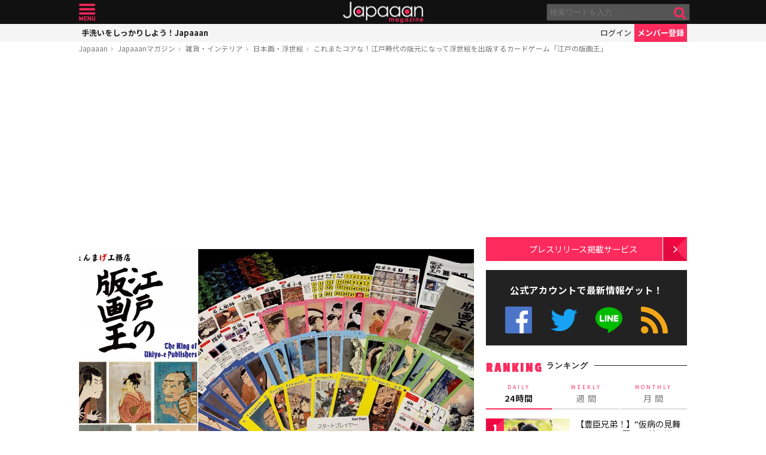

--- FILE ---
content_type: text/html; charset=UTF-8
request_url: https://mag.japaaan.com/archives/68876
body_size: 16406
content:
<!DOCTYPE html>
<html lang="ja" xmlns:fb="http://ogp.me/ns/fb#" lang="ja">
<head>
<!-- Global site tag (gtag.js) - Google Analytics -->
<script async src="https://www.googletagmanager.com/gtag/js?id=UA-115984-32"></script>
<script>
  window.dataLayer = window.dataLayer || [];
  function gtag(){dataLayer.push(arguments);}
  gtag('js', new Date());

  gtag('config', 'UA-115984-32');
</script>


	<meta http-equiv="Content-Type" content="text/html; charset=utf-8" />
	<meta http-equiv="content-language" content="ja">

	<meta charset="utf-8" />
	<meta http-equiv="x-dns-prefetch-control" content="on">
	<link rel=" dns-prefetch" href="//pagead2.googlesyndication.com">

	<link rel=" dns-prefetch" href="//googleads.g.doubleclick.net">
	<link rel=" dns-prefetch" href="//tpc.googlesyndication.com">
	<link rel=" dns-prefetch" href="//www.gstatic.com">

	<link rel='preconnect dns-prefetch' href="https://www.doubleclickbygoogle.com/">
	<link rel='preconnect dns-prefetch' href="https://developers.google.com/speed/libraries/">
	<link rel='preconnect dns-prefetch' href="https://www.google.com/analytics/analytics/">
	<link rel='preconnect dns-prefetch' href="https://fonts.google.com/">
	<link rel='preconnect dns-prefetch' href="https://marketingplatform.google.com/about/tag-manager/">
	<link rel='preconnect dns-prefetch' href="https://developers.google.com/apis-explorer/#p/">


	<script async src="//pagead2.googlesyndication.com/pagead/js/adsbygoogle.js"></script>



	<meta name='viewport' content='width=device-width, initial-scale=1.0' />
	<!-- meta name='viewport' content='width=device-width, initial-scale=1.0,  minimum-scale=1.0, maximum-scale=1.0, user-scalable=no' / -->

<!--
	<meta name="apple-mobile-web-app-capable" content="no">
	<meta name="apple-mobile-web-app-status-bar-style" content="black-translucent">
-->

	<link rel="manifest" href="/manifest.json">
	<script>
	//if ('serviceWorker' in navigator) {
	//  navigator.serviceWorker.register('/service-worker.js').then(function() { console.log('Service Worker Registered'); });
	//}
	</script>



	<title>これまたコアな！江戸時代の版元になって浮世絵を出版するカードゲーム「江戸の版画王」 | 日本画・浮世絵 雑貨・インテリア - Japaaan
	</title>

	<meta name="robots" content="index,follow">
			 	<meta name="description" content="メジャーなものからマニアックなものまで、カードゲームやボードゲームはたくさん種類があります。これまでにJapaaanで紹介したものでは、「文字化け」を使ったカードゲームや、全国の民芸品がテーマのカードゲーム「民芸スタジアム」など、実にコアな…" />
		
			<meta name="keywords" content="日本, japan, 日本文化, 伝統, 伝統文化, 伝統工芸, 伝統芸能, 文化, 地域, 歴史, cool japan, クールジャパン, ポップカルチャー, カードゲーム, ゲーム" />

	<meta property="fb:pages" content="251480518271340" />

	<link rel="shortcut icon" href="https://mag.japaaan.com/wp-content/themes/kuniyoshi/images/favicon.ico" type="image/x-icon" />

	<!-- FB Thumbnail
   ================================================== -->
	<link rel="image_src" href="https://mag.japaaan.com/wp-content/uploads/2018/02/hangaoh-1280x720.jpg" />
	<meta property="fb:admins" content="573527225" />
	<meta property="fb:app_id" content="292763000797679">
	<meta property="og:type" content="article" />
	<meta property="og:locale" content="ja_JP" />


		<meta property="og:title" content="これまたコアな！江戸時代の版元になって浮世絵を出版するカードゲーム「江戸の版画王」 : Japaaan " />
	<meta property="og:url" content="https://mag.japaaan.com/archives/68876" />
	<meta property="og:description" content="メジャーなものからマニアックなものまで、カードゲームやボードゲームはたくさん種類があります。これまでにJapaaanで紹介したものでは、「文字化け」を使ったカードゲームや、全国の民芸品がテーマのカードゲーム「民芸スタジアム」など、実にコアな…" />
	<meta property="og:site_name" content="Japaaan - 日本文化と今をつなぐウェブマガジン" />
	<meta property="og:image" content="https://mag.japaaan.com/wp-content/uploads/2018/02/hangaoh-1280x720.jpg" />

	<meta name="twitter:card" content="summary_large_image">
	<meta name="twitter:site" content="@japaaan_com">
	<meta name="twitter:title" content="これまたコアな！江戸時代の版元になって浮世絵を出版するカードゲーム「江戸の版画王」 : Japaaan">
	<meta name="twitter:description" content="メジャーなものからマニアックなものまで、カードゲームやボードゲームはたくさん種類があります。これまでにJapaaanで紹介したものでは、「文字化け」を使ったカードゲームや、全国の民芸品がテーマのカードゲーム「民芸スタジアム」など、実にコアな…">
	<meta name="twitter:image:src" content="https://mag.japaaan.com/wp-content/uploads/2018/02/hangaoh-1280x720.jpg">

	
	<link rel="alternate" type="application/rss+xml" title="Japaaan &raquo; フィード" href="https://mag.japaaan.com/feed" />


	<link rel="stylesheet" type="text/css" href="https://mag.japaaan.com/wp-content/themes/kuniyoshi/style.css?20251205" />


	<script type="text/javascript" src="https://mag.japaaan.com/wp-content/themes/kuniyoshi/js/jquery.min.js"></script>

	


	


	<script type="text/javascript">

	$(function(){


	});

	</script>

	<meta name='robots' content='max-image-preview:large' />
	<style>img:is([sizes="auto" i], [sizes^="auto," i]) { contain-intrinsic-size: 3000px 1500px }</style>
	<script type="text/javascript" id="wpp-js" src="https://mag.japaaan.com/wp-content/plugins/wordpress-popular-posts/assets/js/wpp.min.js?ver=7.3.3" data-sampling="1" data-sampling-rate="100" data-api-url="https://mag.japaaan.com/wp-json/wordpress-popular-posts" data-post-id="68876" data-token="1f0cd03fcd" data-lang="0" data-debug="0"></script>
<style id='classic-theme-styles-inline-css' type='text/css'>
/*! This file is auto-generated */
.wp-block-button__link{color:#fff;background-color:#32373c;border-radius:9999px;box-shadow:none;text-decoration:none;padding:calc(.667em + 2px) calc(1.333em + 2px);font-size:1.125em}.wp-block-file__button{background:#32373c;color:#fff;text-decoration:none}
</style>
<style id='global-styles-inline-css' type='text/css'>
:root{--wp--preset--aspect-ratio--square: 1;--wp--preset--aspect-ratio--4-3: 4/3;--wp--preset--aspect-ratio--3-4: 3/4;--wp--preset--aspect-ratio--3-2: 3/2;--wp--preset--aspect-ratio--2-3: 2/3;--wp--preset--aspect-ratio--16-9: 16/9;--wp--preset--aspect-ratio--9-16: 9/16;--wp--preset--color--black: #000000;--wp--preset--color--cyan-bluish-gray: #abb8c3;--wp--preset--color--white: #ffffff;--wp--preset--color--pale-pink: #f78da7;--wp--preset--color--vivid-red: #cf2e2e;--wp--preset--color--luminous-vivid-orange: #ff6900;--wp--preset--color--luminous-vivid-amber: #fcb900;--wp--preset--color--light-green-cyan: #7bdcb5;--wp--preset--color--vivid-green-cyan: #00d084;--wp--preset--color--pale-cyan-blue: #8ed1fc;--wp--preset--color--vivid-cyan-blue: #0693e3;--wp--preset--color--vivid-purple: #9b51e0;--wp--preset--gradient--vivid-cyan-blue-to-vivid-purple: linear-gradient(135deg,rgba(6,147,227,1) 0%,rgb(155,81,224) 100%);--wp--preset--gradient--light-green-cyan-to-vivid-green-cyan: linear-gradient(135deg,rgb(122,220,180) 0%,rgb(0,208,130) 100%);--wp--preset--gradient--luminous-vivid-amber-to-luminous-vivid-orange: linear-gradient(135deg,rgba(252,185,0,1) 0%,rgba(255,105,0,1) 100%);--wp--preset--gradient--luminous-vivid-orange-to-vivid-red: linear-gradient(135deg,rgba(255,105,0,1) 0%,rgb(207,46,46) 100%);--wp--preset--gradient--very-light-gray-to-cyan-bluish-gray: linear-gradient(135deg,rgb(238,238,238) 0%,rgb(169,184,195) 100%);--wp--preset--gradient--cool-to-warm-spectrum: linear-gradient(135deg,rgb(74,234,220) 0%,rgb(151,120,209) 20%,rgb(207,42,186) 40%,rgb(238,44,130) 60%,rgb(251,105,98) 80%,rgb(254,248,76) 100%);--wp--preset--gradient--blush-light-purple: linear-gradient(135deg,rgb(255,206,236) 0%,rgb(152,150,240) 100%);--wp--preset--gradient--blush-bordeaux: linear-gradient(135deg,rgb(254,205,165) 0%,rgb(254,45,45) 50%,rgb(107,0,62) 100%);--wp--preset--gradient--luminous-dusk: linear-gradient(135deg,rgb(255,203,112) 0%,rgb(199,81,192) 50%,rgb(65,88,208) 100%);--wp--preset--gradient--pale-ocean: linear-gradient(135deg,rgb(255,245,203) 0%,rgb(182,227,212) 50%,rgb(51,167,181) 100%);--wp--preset--gradient--electric-grass: linear-gradient(135deg,rgb(202,248,128) 0%,rgb(113,206,126) 100%);--wp--preset--gradient--midnight: linear-gradient(135deg,rgb(2,3,129) 0%,rgb(40,116,252) 100%);--wp--preset--font-size--small: 13px;--wp--preset--font-size--medium: 20px;--wp--preset--font-size--large: 36px;--wp--preset--font-size--x-large: 42px;--wp--preset--spacing--20: 0.44rem;--wp--preset--spacing--30: 0.67rem;--wp--preset--spacing--40: 1rem;--wp--preset--spacing--50: 1.5rem;--wp--preset--spacing--60: 2.25rem;--wp--preset--spacing--70: 3.38rem;--wp--preset--spacing--80: 5.06rem;--wp--preset--shadow--natural: 6px 6px 9px rgba(0, 0, 0, 0.2);--wp--preset--shadow--deep: 12px 12px 50px rgba(0, 0, 0, 0.4);--wp--preset--shadow--sharp: 6px 6px 0px rgba(0, 0, 0, 0.2);--wp--preset--shadow--outlined: 6px 6px 0px -3px rgba(255, 255, 255, 1), 6px 6px rgba(0, 0, 0, 1);--wp--preset--shadow--crisp: 6px 6px 0px rgba(0, 0, 0, 1);}:where(.is-layout-flex){gap: 0.5em;}:where(.is-layout-grid){gap: 0.5em;}body .is-layout-flex{display: flex;}.is-layout-flex{flex-wrap: wrap;align-items: center;}.is-layout-flex > :is(*, div){margin: 0;}body .is-layout-grid{display: grid;}.is-layout-grid > :is(*, div){margin: 0;}:where(.wp-block-columns.is-layout-flex){gap: 2em;}:where(.wp-block-columns.is-layout-grid){gap: 2em;}:where(.wp-block-post-template.is-layout-flex){gap: 1.25em;}:where(.wp-block-post-template.is-layout-grid){gap: 1.25em;}.has-black-color{color: var(--wp--preset--color--black) !important;}.has-cyan-bluish-gray-color{color: var(--wp--preset--color--cyan-bluish-gray) !important;}.has-white-color{color: var(--wp--preset--color--white) !important;}.has-pale-pink-color{color: var(--wp--preset--color--pale-pink) !important;}.has-vivid-red-color{color: var(--wp--preset--color--vivid-red) !important;}.has-luminous-vivid-orange-color{color: var(--wp--preset--color--luminous-vivid-orange) !important;}.has-luminous-vivid-amber-color{color: var(--wp--preset--color--luminous-vivid-amber) !important;}.has-light-green-cyan-color{color: var(--wp--preset--color--light-green-cyan) !important;}.has-vivid-green-cyan-color{color: var(--wp--preset--color--vivid-green-cyan) !important;}.has-pale-cyan-blue-color{color: var(--wp--preset--color--pale-cyan-blue) !important;}.has-vivid-cyan-blue-color{color: var(--wp--preset--color--vivid-cyan-blue) !important;}.has-vivid-purple-color{color: var(--wp--preset--color--vivid-purple) !important;}.has-black-background-color{background-color: var(--wp--preset--color--black) !important;}.has-cyan-bluish-gray-background-color{background-color: var(--wp--preset--color--cyan-bluish-gray) !important;}.has-white-background-color{background-color: var(--wp--preset--color--white) !important;}.has-pale-pink-background-color{background-color: var(--wp--preset--color--pale-pink) !important;}.has-vivid-red-background-color{background-color: var(--wp--preset--color--vivid-red) !important;}.has-luminous-vivid-orange-background-color{background-color: var(--wp--preset--color--luminous-vivid-orange) !important;}.has-luminous-vivid-amber-background-color{background-color: var(--wp--preset--color--luminous-vivid-amber) !important;}.has-light-green-cyan-background-color{background-color: var(--wp--preset--color--light-green-cyan) !important;}.has-vivid-green-cyan-background-color{background-color: var(--wp--preset--color--vivid-green-cyan) !important;}.has-pale-cyan-blue-background-color{background-color: var(--wp--preset--color--pale-cyan-blue) !important;}.has-vivid-cyan-blue-background-color{background-color: var(--wp--preset--color--vivid-cyan-blue) !important;}.has-vivid-purple-background-color{background-color: var(--wp--preset--color--vivid-purple) !important;}.has-black-border-color{border-color: var(--wp--preset--color--black) !important;}.has-cyan-bluish-gray-border-color{border-color: var(--wp--preset--color--cyan-bluish-gray) !important;}.has-white-border-color{border-color: var(--wp--preset--color--white) !important;}.has-pale-pink-border-color{border-color: var(--wp--preset--color--pale-pink) !important;}.has-vivid-red-border-color{border-color: var(--wp--preset--color--vivid-red) !important;}.has-luminous-vivid-orange-border-color{border-color: var(--wp--preset--color--luminous-vivid-orange) !important;}.has-luminous-vivid-amber-border-color{border-color: var(--wp--preset--color--luminous-vivid-amber) !important;}.has-light-green-cyan-border-color{border-color: var(--wp--preset--color--light-green-cyan) !important;}.has-vivid-green-cyan-border-color{border-color: var(--wp--preset--color--vivid-green-cyan) !important;}.has-pale-cyan-blue-border-color{border-color: var(--wp--preset--color--pale-cyan-blue) !important;}.has-vivid-cyan-blue-border-color{border-color: var(--wp--preset--color--vivid-cyan-blue) !important;}.has-vivid-purple-border-color{border-color: var(--wp--preset--color--vivid-purple) !important;}.has-vivid-cyan-blue-to-vivid-purple-gradient-background{background: var(--wp--preset--gradient--vivid-cyan-blue-to-vivid-purple) !important;}.has-light-green-cyan-to-vivid-green-cyan-gradient-background{background: var(--wp--preset--gradient--light-green-cyan-to-vivid-green-cyan) !important;}.has-luminous-vivid-amber-to-luminous-vivid-orange-gradient-background{background: var(--wp--preset--gradient--luminous-vivid-amber-to-luminous-vivid-orange) !important;}.has-luminous-vivid-orange-to-vivid-red-gradient-background{background: var(--wp--preset--gradient--luminous-vivid-orange-to-vivid-red) !important;}.has-very-light-gray-to-cyan-bluish-gray-gradient-background{background: var(--wp--preset--gradient--very-light-gray-to-cyan-bluish-gray) !important;}.has-cool-to-warm-spectrum-gradient-background{background: var(--wp--preset--gradient--cool-to-warm-spectrum) !important;}.has-blush-light-purple-gradient-background{background: var(--wp--preset--gradient--blush-light-purple) !important;}.has-blush-bordeaux-gradient-background{background: var(--wp--preset--gradient--blush-bordeaux) !important;}.has-luminous-dusk-gradient-background{background: var(--wp--preset--gradient--luminous-dusk) !important;}.has-pale-ocean-gradient-background{background: var(--wp--preset--gradient--pale-ocean) !important;}.has-electric-grass-gradient-background{background: var(--wp--preset--gradient--electric-grass) !important;}.has-midnight-gradient-background{background: var(--wp--preset--gradient--midnight) !important;}.has-small-font-size{font-size: var(--wp--preset--font-size--small) !important;}.has-medium-font-size{font-size: var(--wp--preset--font-size--medium) !important;}.has-large-font-size{font-size: var(--wp--preset--font-size--large) !important;}.has-x-large-font-size{font-size: var(--wp--preset--font-size--x-large) !important;}
:where(.wp-block-post-template.is-layout-flex){gap: 1.25em;}:where(.wp-block-post-template.is-layout-grid){gap: 1.25em;}
:where(.wp-block-columns.is-layout-flex){gap: 2em;}:where(.wp-block-columns.is-layout-grid){gap: 2em;}
:root :where(.wp-block-pullquote){font-size: 1.5em;line-height: 1.6;}
</style>
<link rel='stylesheet' id='taxopress-frontend-css-css' href='https://mag.japaaan.com/wp-content/plugins/simple-tags/assets/frontend/css/frontend.css?ver=3.37.2' type='text/css' media='all' />
<link rel="https://api.w.org/" href="https://mag.japaaan.com/wp-json/" /><link rel="alternate" title="JSON" type="application/json" href="https://mag.japaaan.com/wp-json/wp/v2/posts/68876" /><meta name="generator" content="WordPress 6.8.3" />
<link rel="canonical" href="https://mag.japaaan.com/archives/68876" />
<link rel='shortlink' href='https://mag.japaaan.com/?p=68876' />
<link rel="alternate" title="oEmbed (JSON)" type="application/json+oembed" href="https://mag.japaaan.com/wp-json/oembed/1.0/embed?url=https%3A%2F%2Fmag.japaaan.com%2Farchives%2F68876" />
<link rel="alternate" title="oEmbed (XML)" type="text/xml+oembed" href="https://mag.japaaan.com/wp-json/oembed/1.0/embed?url=https%3A%2F%2Fmag.japaaan.com%2Farchives%2F68876&#038;format=xml" />
            <style id="wpp-loading-animation-styles">@-webkit-keyframes bgslide{from{background-position-x:0}to{background-position-x:-200%}}@keyframes bgslide{from{background-position-x:0}to{background-position-x:-200%}}.wpp-widget-block-placeholder,.wpp-shortcode-placeholder{margin:0 auto;width:60px;height:3px;background:#dd3737;background:linear-gradient(90deg,#dd3737 0%,#571313 10%,#dd3737 100%);background-size:200% auto;border-radius:3px;-webkit-animation:bgslide 1s infinite linear;animation:bgslide 1s infinite linear}</style>
            <link rel="icon" href="https://mag.japaaan.com/wp-content/uploads/2022/10/cropped-japaaan_logo_640x640-32x32.png" sizes="32x32" />
<link rel="icon" href="https://mag.japaaan.com/wp-content/uploads/2022/10/cropped-japaaan_logo_640x640-192x192.png" sizes="192x192" />
<link rel="apple-touch-icon" href="https://mag.japaaan.com/wp-content/uploads/2022/10/cropped-japaaan_logo_640x640-180x180.png" />
<meta name="msapplication-TileImage" content="https://mag.japaaan.com/wp-content/uploads/2022/10/cropped-japaaan_logo_640x640-270x270.png" />

						<!-- auto tag -->
					<script>
					     (adsbygoogle = window.adsbygoogle || []).push({
					          google_ad_client: "ca-pub-0391065545875561",
					          enable_page_level_ads: true
					     });
					</script>
				
	

</head>

<body>
	<!-- Google Tag Manager (noscript) -->
	<noscript><iframe src="https://www.googletagmanager.com/ns.html?id=GTM-KGVD5T7"
	height="0" width="0" style="display:none;visibility:hidden"></iframe></noscript>
	<!-- End Google Tag Manager (noscript) -->
<div id="fb-root"></div>


<!-- barba start -->
<!-- <div id="barba-wrapper">
	<div class="barba-container"> -->
<!-- barba start -->

<div id="mother">
<header>
	<section id="top"><div class="inner">
	<a href="https://mag.japaaan.com/" class="logo" title="Japaaan">Japaaan</a>
	<a href="#menu" class="menu" title="メニュー">メニュー</a>

	<form action="https://mag.japaaan.com/" method="get" class="sform">

		<div class="input"><input type="text" name="s" value="" placeholder="検索ワードを入力…"></div>
		<div class="submit"><input type="submit" value="&#xf002;"></div>
		<div class="clear">&nbsp;</div>
	</form>
	<a href="#" class="toggle_search" title="検索">検索</a>
	</div></section>

	<section id="usermenu"><div class="inner">

		<h1>
			
	手洗いをしっかりしよう！Japaaan
		</h1>



		<div class="links">
		<a href="https://www.japaaan.com/user/login" class="login" title="ログイン">ログイン</a>
		<a href="https://www.japaaan.com/user/register" class="register" title="メンバー登録">メンバー登録</a>
		</div>

	</div></section>



	<div id="menu">
		<ul>
			<li><a href="https://www.japaaan.com/">Japaaanトップ</a></li>
			<li><a href="https://www.japaaan.com/user/mypage"><i class="fa fa-user"></i> マイページ</a></li>
			<li class="sep"><a href="https://www.japaaan.com/user/register">無料メンバー登録</a></li>

			<li id="" class=""><a href="https://mag.japaaan.com/rank_daily">本日の人気</a></li>
			<li id="" class=""><a href="https://mag.japaaan.com/rank_weekly">週間ランキング</a></li>
			<li id="" class=""><a href="https://mag.japaaan.com/rank_monthly">月間ランキング</a></li>
			<li id="" class=""><a href="https://mag.japaaan.com/area">エリア別アーカイブ</a></li>
			<li id="" class="sep"><a href="https://mag.japaaan.com/monthly">月別アーカイブ</a></li>

			<li id="" class=""><a href="https://mag.japaaan.com/archive">すべての記事</a></li>
			<li id="" class=""><a href="https://mag.japaaan.com/step">まとめ</a></li>
			<li id="" class=""><a href="https://mag.japaaan.com/art">アート</a></li>
			<li id="" class=""><a href="https://mag.japaaan.com/art/nihonga">&nbsp;- 日本画・浮世絵</a></li>
			<li id="" class=""><a href="https://mag.japaaan.com/fashion">ファッション</a></li>
			<li id="" class=""><a href="https://mag.japaaan.com/fashion/kimono">- 着物・和服</a></li>
			<li id="" class=""><a href="https://mag.japaaan.com/goods">雑貨・インテリア</a></li>
			<li id="" class=""><a href="https://mag.japaaan.com/goods/wazakka">&nbsp;- 和雑貨</a></li>
			<li id="" class=""><a href="https://mag.japaaan.com/gourmet">グルメ</a></li>
			<li id="" class=""><a href="https://mag.japaaan.com/gourmet/wagashi">&nbsp;- 和菓子</a></li>
			<li id="" class=""><a href="https://mag.japaaan.com/travel">観光・地域</a></li>
			<li id="" class=""><a href="https://mag.japaaan.com/entertainment">エンタメ</a></li>
			<li id="" class=""><a href="https://mag.japaaan.com/lifestyle">暮らし</a></li>
			<li id="" class=""><a href="https://mag.japaaan.com/culture">歴史・文化</a></li>
			<li id="" class="sep"><a href="https://mag.japaaan.com/culture/oldphoto">&nbsp;- 古写真</a></li>

			<li id="" class=""><a href="https://mag.japaaan.com/about">Japaaanについて</a></li>
			<li id="" class=""><a href="https://mag.japaaan.com/ads">プレスリリース掲載について</a></li>
			<li id="" class=""><a href="https://mag.japaaan.com/contact">お問い合わせ</a></li>

			<li><a href="https://www.facebook.com/japaaan.page" target="_blank">公式Facebook</a></li>
			<li><a href="https://twitter.com/japaaan_com" target="_blank">公式Twitter</a></li>
			<li><a href="https://line.me/R/ti/p/%40oa-japaaan" target="_blank">公式LINE</a></li>
			<li><a href="https://mag.japaaan.com/feed" target="_blank">RSS</a></li>
		</ul>
	</div>

</header>

<div id="wrap">


	<section id="bcrumb">
		<ul>
			<li><a href="https://www.japaaan.com/" title="Japaaan">Japaaan</a></li>
		<li><a href="https://mag.japaaan.com/" title="Japaaanマガジン">Japaaanマガジン</a></li>
					<li><a href="https://mag.japaaan.com/goods" title="雑貨・インテリア">雑貨・インテリア</a></li>
							<li><a href="https://mag.japaaan.com/goods/nihonga" title="日本画・浮世絵">日本画・浮世絵</a></li>
					<li class="cur"><a href="https://mag.japaaan.com/archives/68876" title="これまたコアな！江戸時代の版元になって浮世絵を出版するカードゲーム「江戸の版画王」">これまたコアな！江戸時代の版元になって浮世絵を出版するカードゲーム「江戸の版画王」</a></li>

		</ul>
	</section>


	<main>

		<div class="area_a prefix_space" style="min-height: 320px;">
			<!-- Single:Header:Mobile-2 -->
			<ins class="adsbygoogle"
				style="display:block"
				data-ad-client="ca-pub-0391065545875561"
				data-ad-slot="5663838233"
				data-ad-format="auto"
				data-full-width-responsive="true"></ins>
			<script>
				(adsbygoogle = window.adsbygoogle || []).push({});
			</script>
		</div>


		
		<article id="single">

			
			
			<a href="https://mag.japaaan.com/archives/68876" title="これまたコアな！江戸時代の版元になって浮世絵を出版するカードゲーム「江戸の版画王」" class="eyecatch" ><img src="https://mag.japaaan.com/wp-content/uploads/2018/02/hangaoh-1280x720.jpg" alt="これまたコアな！江戸時代の版元になって浮世絵を出版するカードゲーム「江戸の版画王」" width="660" height="371" loading="lazy"></a>

			<h1 class="title ja"><a href="https://mag.japaaan.com/archives/68876" title="これまたコアな！江戸時代の版元になって浮世絵を出版するカードゲーム「江戸の版画王」">これまたコアな！江戸時代の版元になって浮世絵を出版するカードゲーム「江戸の版画王」</a></h1>

			<div class="meta">
				<div class="side1">
				<div class="cat">
					<a href="https://mag.japaaan.com/goods" title="雑貨・インテリア">雑貨・インテリア</a>
							/ <a href="https://mag.japaaan.com/goods/nihonga" title="日本画・浮世絵">日本画・浮世絵</a>
		
					/ <a href="https://mag.japaaan.com/type/work/" title="作品の記事一覧">作品</a></li>
					/ <a href="https://mag.japaaan.com/type/item/" title="商品の記事一覧">商品</a></li>
		


				</div>
				</div>

				<div class="side2">
				<div class="author">
					<a href="https://mag.japaaan.com/archives/author/stuff00" title="増田 吉孝 の投稿" rel="author">増田 吉孝</a></div><span>&nbsp;</span>
					
					<div class="date">
													2018/02/13											</div>
				</div>
			</div>

			<div class="area_a" style="min-height: 320px;">
				<!-- Single:Middle:Mobile -->
				<ins class="adsbygoogle"
					style="display:block"
					data-ad-client="ca-pub-0391065545875561"
					data-ad-slot="3441426238"
					data-ad-format="auto"
					data-full-width-responsive="true"></ins>
				<script>
					(adsbygoogle = window.adsbygoogle || []).push({});
				</script>				
			</div>
			
		

			<div id="target"></div>
			<div class="entry_post">

			

							

								<p>メジャーなものからマニアックなものまで、カードゲームやボードゲームはたくさん種類があります。これまでにJapaaanで紹介したものでは、<a href="https://mag.japaaan.com/archives/68146">「文字化け」を使ったカードゲーム</a>や、<a href="https://mag.japaaan.com/archives/55827">全国の民芸品がテーマのカードゲーム「民芸スタジアム」</a>など、実にコアな楽しみを提供してくれるゲームも。</p>
<p>そして今回紹介するものもまた、実にマニアックなところを突いたゲームなのです。それが、江戸時代の版元になって浮世絵を出版する<strong><a href="https://www.japaaan.com/card/1447">カードゲーム「江戸の版画王」</a></strong>です。</p>
<p><a href="https://mag.japaaan.com/archives/68876/mainvisual-1" rel="attachment wp-att-68877"><img fetchpriority="high" decoding="async" class="aligncenter wp-image-68877" src="https://mag.japaaan.com/wp-content/uploads/2018/02/mainvisual-1-467x660.png" alt="" width="300" height="424" /></a></p>
<p>江戸の浮世絵がらみのカードゲームということで、歌川国芳や歌川広重のように江戸時代の絵師になってゲームを進めるかと思いきや、浮世絵を出版する版元の側になって進める、コアのまたそのコアの部分で楽しむゲームとなっています。</p>
<p><a href="https://mag.japaaan.com/archives/68876/ukiyoe001" rel="attachment wp-att-68878"><img decoding="async" class="aligncenter size-medium wp-image-68878" src="https://mag.japaaan.com/wp-content/uploads/2018/02/ukiyoe001-660x495.jpg" alt="" width="660" height="495" /></a></p>
<p>プレイヤーは江戸時代の版元、今で言う出版社となって、浮世絵を制作し、売ります。浮世絵は絵を描く絵師、木版を彫る彫師、和紙に作品を摺る摺師の分業制になっているので、プレイヤーは職人たちに指示を出しながら浮世絵を仕上げ、そしてその浮世絵を売りに出します。これらの分業制の流れは「アクションカード」というもので再現されています。</p>
<p><a href="https://mag.japaaan.com/archives/68876/%e3%82%b9%e3%82%af%e3%83%aa%e3%83%bc%e3%83%b3%e3%82%b7%e3%83%a7%e3%83%83%e3%83%88-2018-02-13-10-03-10" rel="attachment wp-att-68879"><img decoding="async" class="aligncenter size-medium wp-image-68879" src="https://mag.japaaan.com/wp-content/uploads/2018/02/961bb11091fb3bf6e7d742d8b056aebd-660x531.jpg" alt="" width="660" height="531" /></a></p>
<p>さらには、ゲームに奥行きをあたえるようにな「発展カード」というものも用意されています。この発展カードには行商、遊郭、芝居小屋など、江戸時代テイストが味わえるようなネーミングが付けられています。</p>
<p>ゲームの進め方はこちらに詳しい解説が掲載されています。<br />
<a href="https://drive.google.com/file/d/1rqqYShShv87He2uwuuwmcZR8XgeuWobK/view" target="_blank" rel="noopener">江戸の版画王のゲームの進め方[PDFファイル]</a></p>
<p>木版画の分業制に着目して作られたカードゲームはおそらくこの「江戸の版画王」が唯一でしょうね。それにしても目のつけどころが素敵すぎます。昨年の秋に発売された「江戸の版画王」ですが、現在は在庫切れとのこと。</p>
<p>Japaaan読者の中には再販を熱望する方が多そう！わたしもそのひとりであります。</p>
<div class='insert_card'><a href='https://www.japaaan.com/card/1447' data-id='1447' >江戸の版画王</a></div><div class='clear'>&nbsp;</div>
<p><a href="http://gamemarket.jp/game/%e6%b1%9f%e6%88%b8%e3%81%ae%e7%89%88%e7%94%bb%e7%8e%8b/" target="_blank" rel="noopener">江戸の版画王 &#8211; ちょんまげ工務店</a></p>

				<div class="clear">&nbsp;</div>
				

			</div>

			
			
			

			<div class="area_a" style="min-height: 320px;">

				<!-- Single:Bottom:Mobile -->
				<ins class="adsbygoogle"
					style="display:block"
					data-ad-client="ca-pub-0391065545875561"
					data-ad-slot="6534493437"
					data-ad-format="auto"
					data-full-width-responsive="true"></ins>
				<script>
					(adsbygoogle = window.adsbygoogle || []).push({});
				</script>
			</div>

						
				<div class="img_list"><a href='https://mag.japaaan.com/archives/68876/hangaoh?img_list=1'><i class="fa fa-th" aria-hidden="true"></i> この記事の画像一覧</a></div>

			

						<div class="tags scroller">
			<div class="smask">
			<ul class="tagline">

									<li class="main"><a href="https://mag.japaaan.com/art/nihonga" title="日本画・浮世絵">日本画・浮世絵</a></li>
				
 				
				 					<li><a href="https://mag.japaaan.com/type/work/" title="作品の記事一覧">作品</a></li>
 				 					<li><a href="https://mag.japaaan.com/type/item/" title="商品の記事一覧">商品</a></li>
 				

				<li><a href="https://mag.japaaan.com/archives/tag/%e3%82%ab%e3%83%bc%e3%83%89%e3%82%b2%e3%83%bc%e3%83%a0" title="カードゲーム">カードゲーム</a></li><li><a href="https://mag.japaaan.com/archives/tag/%e3%82%b2%e3%83%bc%e3%83%a0" title="ゲーム">ゲーム</a></li>			</ul>
			</div>
			</div>

			<script type="text/javascript">
			// 	タグ一覧のスクローラー制御
			$(function(){
				totalWidth=25;
				jQuery("#single .tagline li").each(function(){
				   totalWidth = totalWidth+jQuery(this).outerWidth(true);
				});

				if($(window).width() < totalWidth) {
					 jQuery("#single .tagline").css('display','inline-table');
					 jQuery("#single .tagline li").css('display','table-cell');
				}
			});
			</script>


			

		</article>


		
		<section id="bottom_share">
			<div class="in">

			<ul>
				<li class="first">記事を共有</li>
								<li class="fb"><a href="http://www.facebook.com/share.php?u=https://mag.japaaan.com/archives/68876" onclick="window.open(this.href, 'FBwindow', 'width=650, height=450, menubar=no, toolbar=no, scrollbars=yes'); return false;">>Facebook</a></li>
				<li class="twi"><a href="http://twitter.com/share?count=horizontal&amp;original_referer=https://mag.japaaan.com/archives/68876&amp;text=これまたコアな！江戸時代の版元になって浮世絵を出版するカードゲーム「江戸の版画王」｜Japaaan&amp;hashtags=japaaan&amp;url=https://mag.japaaan.com/archives/68876" onclick="window.open(this.href, 'tweetwindow', 'width=550, height=450,personalbar=0,toolbar=0,scrollbars=1,resizable=1'); return false;" >Twitter></a></li>
				<li class="line"><a href="http://line.me/R/msg/text/?これまたコアな！江戸時代の版元になって浮世絵を出版するカードゲーム「江戸の版画王」 https://mag.japaaan.com/archives/68876">LINE</a></li>
				<li class="hateb"><a href="http://b.hatena.ne.jp/append?https://mag.japaaan.com/archives/68876" onclick="window.open(this.href, 'hatebuwindow', 'width=700, height=800,personalbar=0,toolbar=0,scrollbars=1,resizable=1'); return false;">はてなブックマーク</a></li>
				<li class="mail"><a href="mailto:?subject=これまたコアな！江戸時代の版元になって浮世絵を出版するカードゲーム「江戸の版画王」&body=https://mag.japaaan.com/archives/68876">メール</a></li>

			</ul>
			</div>
		</section>



		<section class="box_c">

			<h1>RELATED <span>関連する記事</span></h1>

			<div class="items">

			<div class='yarpp yarpp-related yarpp-related-website yarpp-template-yarpp-template-thumbnail'>

					
<article id="post-218771">
	<div>
				<a href="https://mag.japaaan.com/archives/218771?utm_source=mag&utm_medium=related&utm_content=68876" title="北斎推しに朗報！日本が世界に誇る浮世絵師・葛飾北斎がなんと「一番くじ」に登場！" class="thumb">
						<img src="https://mag.japaaan.com/wp-content/uploads/2024/02/7f739424-c655-46dd-9d67-9bd931a6aaa2-320x194.jpg" alt="北斎推しに朗報！日本が世界に誇る浮世絵師・葛飾北斎がなんと「一番くじ」に登場！" width="320" height="194" loading="lazy">
		
		</a>
		<h2><a href="https://mag.japaaan.com/archives/218771?utm_source=mag&utm_medium=related&utm_content=68876" title="北斎推しに朗報！日本が世界に誇る浮世絵師・葛飾北斎がなんと「一番くじ」に登場！">北斎推しに朗報！日本が世界に誇る浮世絵師・葛飾北斎がなんと「一番くじ」に登場！</a></h2>
					</div>
</article>
		
					
<article id="post-161132">
	<div>
				<a href="https://mag.japaaan.com/archives/161132?utm_source=mag&utm_medium=related&utm_content=68876" title="この制度で僧侶が憎まれた？あのことわざの由来にもなった「寺請制度（てらうけせいど）」とは？" class="thumb">
						<img src="https://mag.japaaan.com/wp-content/uploads/2021/10/Hideyoshi_no_risshi-1-320x194.jpg" alt="この制度で僧侶が憎まれた？あのことわざの由来にもなった「寺請制度（てらうけせいど）」とは？" width="320" height="194" loading="lazy">
		
		</a>
		<h2><a href="https://mag.japaaan.com/archives/161132?utm_source=mag&utm_medium=related&utm_content=68876" title="この制度で僧侶が憎まれた？あのことわざの由来にもなった「寺請制度（てらうけせいど）」とは？">この制度で僧侶が憎まれた？あのことわざの由来にもなった「寺請制度（てらうけせいど）」とは？</a></h2>
					</div>
</article>
		
					
<article id="post-161373">
	<div>
				<a href="https://mag.japaaan.com/archives/161373?utm_source=mag&utm_medium=related&utm_content=68876" title="伝統芸能とのつながりが。なぜ演技が下手な人を「大根役者」と言うのか？" class="thumb">
						<img src="https://mag.japaaan.com/wp-content/uploads/2021/10/70a1a1c69442aa6cb19b7ca9008e3d19-320x194.jpg" alt="伝統芸能とのつながりが。なぜ演技が下手な人を「大根役者」と言うのか？" width="320" height="194" loading="lazy">
		
		</a>
		<h2><a href="https://mag.japaaan.com/archives/161373?utm_source=mag&utm_medium=related&utm_content=68876" title="伝統芸能とのつながりが。なぜ演技が下手な人を「大根役者」と言うのか？">伝統芸能とのつながりが。なぜ演技が下手な人を「大根役者」と言うのか？</a></h2>
					</div>
</article>
		
					
<article id="post-24610">
	<div>
				<a href="https://mag.japaaan.com/archives/24610?utm_source=mag&utm_medium=related&utm_content=68876" title="無料でダウンロードOK！江戸時代の浮世絵の中に描かれた伝統文様をまとめた古文書「浮世絵文様」がスゴい！" class="thumb">
						<img src="https://mag.japaaan.com/wp-content/uploads/2015/04/ukiyoemonyou-320x194.jpg" alt="無料でダウンロードOK！江戸時代の浮世絵の中に描かれた伝統文様をまとめた古文書「浮世絵文様」がスゴい！" width="320" height="194" loading="lazy">
		
		</a>
		<h2><a href="https://mag.japaaan.com/archives/24610?utm_source=mag&utm_medium=related&utm_content=68876" title="無料でダウンロードOK！江戸時代の浮世絵の中に描かれた伝統文様をまとめた古文書「浮世絵文様」がスゴい！">無料でダウンロードOK！江戸時代の浮世絵の中に描かれた伝統文様をまとめた古文書「浮世絵文様」がスゴい！</a></h2>
					</div>
</article>
		
					
<article id="post-166636">
	<div>
				<a href="https://mag.japaaan.com/archives/166636?utm_source=mag&utm_medium=related&utm_content=68876" title="抗議の手段は「切腹」！加賀藩主・前田綱紀の娘・節姫（せつひめ）の壮絶すぎる最期" class="thumb">
						<img src="https://mag.japaaan.com/wp-content/uploads/2022/01/1174860-1-1-320x194.jpg" alt="抗議の手段は「切腹」！加賀藩主・前田綱紀の娘・節姫（せつひめ）の壮絶すぎる最期" width="320" height="194" loading="lazy">
		
		</a>
		<h2><a href="https://mag.japaaan.com/archives/166636?utm_source=mag&utm_medium=related&utm_content=68876" title="抗議の手段は「切腹」！加賀藩主・前田綱紀の娘・節姫（せつひめ）の壮絶すぎる最期">抗議の手段は「切腹」！加賀藩主・前田綱紀の娘・節姫（せつひめ）の壮絶すぎる最期</a></h2>
					</div>
</article>
		
					
<article id="post-214096">
	<div>
				<a href="https://mag.japaaan.com/archives/214096?utm_source=mag&utm_medium=related&utm_content=68876" title="ちゃんちゃんこ持込みOKってなに（笑）映画『鬼太郎誕生 ゲゲゲの謎』応援上映が決定" class="thumb">
						<img src="https://mag.japaaan.com/wp-content/uploads/2023/12/9ba881d1b49876e195093f8f75b00865-320x194.jpg" alt="ちゃんちゃんこ持込みOKってなに（笑）映画『鬼太郎誕生 ゲゲゲの謎』応援上映が決定" width="320" height="194" loading="lazy">
		
		</a>
		<h2><a href="https://mag.japaaan.com/archives/214096?utm_source=mag&utm_medium=related&utm_content=68876" title="ちゃんちゃんこ持込みOKってなに（笑）映画『鬼太郎誕生 ゲゲゲの謎』応援上映が決定">ちゃんちゃんこ持込みOKってなに（笑）映画『鬼太郎誕生 ゲゲゲの謎』応援上映が決定</a></h2>
					</div>
</article>
		
					
<article id="post-165751">
	<div>
				<a href="https://mag.japaaan.com/archives/165751?utm_source=mag&utm_medium=related&utm_content=68876" title="姫の亡骸は見つからず…東京・足立区に伝わる悲劇のお姫様「足立姫」の物語" class="thumb">
						<img src="https://mag.japaaan.com/wp-content/uploads/2021/12/7e4db46f7f54d9a37133ffa033fcd458-e1580821906473-1280x720-1-320x194.jpg" alt="姫の亡骸は見つからず…東京・足立区に伝わる悲劇のお姫様「足立姫」の物語" width="320" height="194" loading="lazy">
		
		</a>
		<h2><a href="https://mag.japaaan.com/archives/165751?utm_source=mag&utm_medium=related&utm_content=68876" title="姫の亡骸は見つからず…東京・足立区に伝わる悲劇のお姫様「足立姫」の物語">姫の亡骸は見つからず…東京・足立区に伝わる悲劇のお姫様「足立姫」の物語</a></h2>
					</div>
</article>
		
					
<article id="post-226392">
	<div>
				<a href="https://mag.japaaan.com/archives/226392?utm_source=mag&utm_medium=related&utm_content=68876" title="日本で古くから語り継がれてきた”人間と動物が結婚してしまう系”の説話「異類婚姻譚」とは？" class="thumb">
						<img src="https://mag.japaaan.com/wp-content/uploads/2024/06/Momonga-Kokaidan_Heterogamy-320x194.jpg" alt="日本で古くから語り継がれてきた”人間と動物が結婚してしまう系”の説話「異類婚姻譚」とは？" width="320" height="194" loading="lazy">
		
		</a>
		<h2><a href="https://mag.japaaan.com/archives/226392?utm_source=mag&utm_medium=related&utm_content=68876" title="日本で古くから語り継がれてきた”人間と動物が結婚してしまう系”の説話「異類婚姻譚」とは？">日本で古くから語り継がれてきた”人間と動物が結婚してしまう系”の説話「異類婚姻譚」とは？</a></h2>
					</div>
</article>
		
					
<article id="post-189903">
	<div>
				<a href="https://mag.japaaan.com/archives/189903?utm_source=mag&utm_medium=related&utm_content=68876" title="24名が極刑！完全非公開で裁判が行われた日本史上最悪の冤罪事件とは" class="thumb">
						<img src="https://mag.japaaan.com/wp-content/uploads/2022/12/KotokuShusui-320x194.jpg" alt="24名が極刑！完全非公開で裁判が行われた日本史上最悪の冤罪事件とは" width="320" height="194" loading="lazy">
		
		</a>
		<h2><a href="https://mag.japaaan.com/archives/189903?utm_source=mag&utm_medium=related&utm_content=68876" title="24名が極刑！完全非公開で裁判が行われた日本史上最悪の冤罪事件とは">24名が極刑！完全非公開で裁判が行われた日本史上最悪の冤罪事件とは</a></h2>
					</div>
</article>
</div>
			</div>

		</section>

				


</main>


	<aside>

					
		<div class="area_a" style="min-height: 320px;">

			<!-- Sidebar:Header:Responsive -->
			<ins class="adsbygoogle"
			     style="display:block"
			     data-ad-client="ca-pub-0391065545875561"
			     data-ad-slot="9487959831"
			     data-ad-format="auto"></ins>
			<script>
			(adsbygoogle = window.adsbygoogle || []).push({});
			</script>
		</div>
	
		<section>
			<div class="link_a">
				<a href="https://mag.japaaan.com/ads">プレスリリース掲載サービス</a>
			</div>
		</section>

		<section class="box_e">

			<h2 class="">公式アカウントで最新情報ゲット！</h2>

			<ul class="official_account">
				<li class="fb"><a href="https://www.facebook.com/japaaan.page" target="_blank" title="公式Facebook">公式Facebook</a></li>
				<li class="twi"><a href="https://twitter.com/japaaan_com" target="_blank" title="公式Twitter">公式Twitter</a></li>
				<li class="line"><a href="https://line.me/R/ti/p/%40oa-japaaan" target="_blank" title="公式LINE">公式LINE</a></li>
				<li class="rss"><a href="https://mag.japaaan.com/feed" target="_blank" title="RSSフィード">RSS</a></li>
			</ul>


		</section>

		<!-- ランキングここから -->
		<section class="box_d">
			<h1>RANKING <span>ランキング</span></h1>
			<ul class="tab_a row3 change_tab_side">
				<li class="cur"><a href="#rank_daily"><span>DAILY</span>24時間</a></li>
				<li><a href="#rank_weekly"><span>WEEKLY</span>週 間</a></li>
				<li><a href="#rank_monthly"><span>MONTHLY</span>月 間</a></li>
			</ul>

			<div id="rank_daily" class="tablock_side">
				

<div class="items">

<article class="">
	<b class="rank">1</b>	<a href="https://mag.japaaan.com/archives/266857" title="【豊臣兄弟！】“仮病の見舞い”で信長の罠に…弟・織田信勝、史実が伝える無情な最期" class="thumb"><img loading="lazy" width="200" height="121" src="https://mag.japaaan.com/wp-content/uploads/2026/01/fdsfdasad-200x121.jpg" data-src_="https://mag.japaaan.com/wp-content/uploads/2026/01/fdsfdasad-200x121.jpg" alt="【豊臣兄弟！】“仮病の見舞い”で信長の罠に…弟・織田信勝、史実が伝える無情な最期"></a>
	<div>
	<h2><a href="https://mag.japaaan.com/archives/266857" title="【豊臣兄弟！】“仮病の見舞い”で信長の罠に…弟・織田信勝、史実が伝える無情な最期">【豊臣兄弟！】“仮病の見舞い”で信長の罠に…弟・織田信勝、史実が伝える無情な最期</a></h2>
	<span class="cat"><a href="https://mag.japaaan.com/" title=""></a></span>
	</div>
</article>

<article class="">
	<b class="rank">2</b>	<a href="https://mag.japaaan.com/archives/266869" title="【豊臣兄弟！】松平元康(松下洸平)の“金色の鎧”が話題！18歳の元康がまとった金陀美具足の由来と特徴" class="thumb"><img loading="lazy" width="200" height="121" src="https://mag.japaaan.com/wp-content/uploads/2026/01/942a24d6c07c576299a54e7bacf5981b-200x121.jpg" data-src_="https://mag.japaaan.com/wp-content/uploads/2026/01/942a24d6c07c576299a54e7bacf5981b-200x121.jpg" alt="【豊臣兄弟！】松平元康(松下洸平)の“金色の鎧”が話題！18歳の元康がまとった金陀美具足の由来と特徴"></a>
	<div>
	<h2><a href="https://mag.japaaan.com/archives/266869" title="【豊臣兄弟！】松平元康(松下洸平)の“金色の鎧”が話題！18歳の元康がまとった金陀美具足の由来と特徴">【豊臣兄弟！】松平元康(松下洸平)の“金色の鎧”が話題！18歳の元康がまとった金陀美具足の由来と特徴</a></h2>
	<span class="cat"><a href="https://mag.japaaan.com/" title=""></a></span>
	</div>
</article>

<article class="">
	<b class="rank">3</b>	<a href="https://mag.japaaan.com/archives/265469" title="【豊臣兄弟！】地味だが最強の名臣・丹羽長秀！織田信長が手放さなかった３つの理由" class="thumb"><img loading="lazy" width="200" height="121" src="https://mag.japaaan.com/wp-content/uploads/2026/01/catch-200x121.jpg" data-src_="https://mag.japaaan.com/wp-content/uploads/2026/01/catch-200x121.jpg" alt="【豊臣兄弟！】地味だが最強の名臣・丹羽長秀！織田信長が手放さなかった３つの理由"></a>
	<div>
	<h2><a href="https://mag.japaaan.com/archives/265469" title="【豊臣兄弟！】地味だが最強の名臣・丹羽長秀！織田信長が手放さなかった３つの理由">【豊臣兄弟！】地味だが最強の名臣・丹羽長秀！織田信長が手放さなかった３つの理由</a></h2>
	<span class="cat"><a href="https://mag.japaaan.com/" title=""></a></span>
	</div>
</article>

<article class="">
	<b class="rank">4</b>	<a href="https://mag.japaaan.com/archives/266994" title="『豊臣兄弟！』父の仇は討てたのか？銭50貫と草鞋の意味…第4回「桶狭間！」伏線と重要ポイントまとめ" class="thumb"><img loading="lazy" width="200" height="121" src="https://mag.japaaan.com/wp-content/uploads/2026/01/78c340b571569228601ca08d96e17a59-1-200x121.jpg" data-src_="https://mag.japaaan.com/wp-content/uploads/2026/01/78c340b571569228601ca08d96e17a59-1-200x121.jpg" alt="『豊臣兄弟！』父の仇は討てたのか？銭50貫と草鞋の意味…第4回「桶狭間！」伏線と重要ポイントまとめ"></a>
	<div>
	<h2><a href="https://mag.japaaan.com/archives/266994" title="『豊臣兄弟！』父の仇は討てたのか？銭50貫と草鞋の意味…第4回「桶狭間！」伏線と重要ポイントまとめ">『豊臣兄弟！』父の仇は討てたのか？銭50貫と草鞋の意味…第4回「桶狭間！」伏線と重要ポイントまとめ</a></h2>
	<span class="cat"><a href="https://mag.japaaan.com/" title=""></a></span>
	</div>
</article>

<article class="">
	<b class="rank">5</b>	<a href="https://mag.japaaan.com/archives/266844" title="「大化の改新」の本質はなんと“豪族の脱税”を止める徹底した財政改革だった" class="thumb"><img loading="lazy" width="200" height="121" src="https://mag.japaaan.com/wp-content/uploads/2026/01/71888eccdbfeec66ee0f407607e0d082-200x121.jpg" data-src_="https://mag.japaaan.com/wp-content/uploads/2026/01/71888eccdbfeec66ee0f407607e0d082-200x121.jpg" alt="「大化の改新」の本質はなんと“豪族の脱税”を止める徹底した財政改革だった"></a>
	<div>
	<h2><a href="https://mag.japaaan.com/archives/266844" title="「大化の改新」の本質はなんと“豪族の脱税”を止める徹底した財政改革だった">「大化の改新」の本質はなんと“豪族の脱税”を止める徹底した財政改革だった</a></h2>
	<span class="cat"><a href="https://mag.japaaan.com/" title=""></a></span>
	</div>
</article>

<article class="">
	<b class="rank">6</b>	<a href="https://mag.japaaan.com/archives/267147" title="【豊臣兄弟！】「近習＝男色役？」は誤解　信長が小一郎を近習に選んだ理由とは？小姓との違いも解説" class="thumb"><img loading="lazy" width="200" height="121" src="https://mag.japaaan.com/wp-content/uploads/2026/01/imgi_32_P52L88MYXY-editor_d623b44ce2b1a02af656817eaaf40ec5-200x121.jpg" data-src_="https://mag.japaaan.com/wp-content/uploads/2026/01/imgi_32_P52L88MYXY-editor_d623b44ce2b1a02af656817eaaf40ec5-200x121.jpg" alt="【豊臣兄弟！】「近習＝男色役？」は誤解　信長が小一郎を近習に選んだ理由とは？小姓との違いも解説"></a>
	<div>
	<h2><a href="https://mag.japaaan.com/archives/267147" title="【豊臣兄弟！】「近習＝男色役？」は誤解　信長が小一郎を近習に選んだ理由とは？小姓との違いも解説">【豊臣兄弟！】「近習＝男色役？」は誤解　信長が小一郎を近習に選んだ理由とは？小姓との違いも解説</a></h2>
	<span class="cat"><a href="https://mag.japaaan.com/" title=""></a></span>
	</div>
</article>

<article class="rank_bottom no7">
	<b class="rank">7</b>	<a href="https://mag.japaaan.com/archives/266984" title="【豊臣兄弟！】第4回「桶狭間！」注目の考察４選：父の仇をなぜ討たない？直のアンサーソング、草履の伏線" class="thumb"><img loading="lazy" width="200" height="121" src="https://mag.japaaan.com/wp-content/uploads/2026/01/19240f108319642551594eb5a3fae925-200x121.jpg" data-src_="https://mag.japaaan.com/wp-content/uploads/2026/01/19240f108319642551594eb5a3fae925-200x121.jpg" alt="【豊臣兄弟！】第4回「桶狭間！」注目の考察４選：父の仇をなぜ討たない？直のアンサーソング、草履の伏線"></a>
	<div>
	<h2><a href="https://mag.japaaan.com/archives/266984" title="【豊臣兄弟！】第4回「桶狭間！」注目の考察４選：父の仇をなぜ討たない？直のアンサーソング、草履の伏線">【豊臣兄弟！】第4回「桶狭間！」注目の考察４選：父の仇をなぜ討たない？直のアンサーソング、草履の伏線</a></h2>
	<span class="cat"><a href="https://mag.japaaan.com/" title=""></a></span>
	</div>
</article>

<article class="rank_bottom no8">
	<b class="rank">8</b>	<a href="https://mag.japaaan.com/archives/267183" title="立体映像空間で妖怪の世界に没入！デジタルアート展「動き出す妖怪展 TOKYO」が開催" class="thumb"><img loading="lazy" width="200" height="121" src="https://mag.japaaan.com/wp-content/uploads/2026/01/youkaitentokyo-200x121.jpg" data-src_="https://mag.japaaan.com/wp-content/uploads/2026/01/youkaitentokyo-200x121.jpg" alt="立体映像空間で妖怪の世界に没入！デジタルアート展「動き出す妖怪展 TOKYO」が開催"></a>
	<div>
	<h2><a href="https://mag.japaaan.com/archives/267183" title="立体映像空間で妖怪の世界に没入！デジタルアート展「動き出す妖怪展 TOKYO」が開催">立体映像空間で妖怪の世界に没入！デジタルアート展「動き出す妖怪展 TOKYO」が開催</a></h2>
	<span class="cat"><a href="https://mag.japaaan.com/" title=""></a></span>
	</div>
</article>

<article class="rank_bottom no9">
	<b class="rank">9</b>	<a href="https://mag.japaaan.com/archives/266906" title="織田裕二主演、連続ドラマ『北方謙三 水滸伝』圧巻の豪華キャスト20名ビジュアル公開！キャラクターPVも解禁" class="thumb"><img loading="lazy" width="200" height="121" src="https://mag.japaaan.com/wp-content/uploads/2026/01/a545eb6b3822c3f93fbb0d78da1cd2d4-200x121.jpg" data-src_="https://mag.japaaan.com/wp-content/uploads/2026/01/a545eb6b3822c3f93fbb0d78da1cd2d4-200x121.jpg" alt="織田裕二主演、連続ドラマ『北方謙三 水滸伝』圧巻の豪華キャスト20名ビジュアル公開！キャラクターPVも解禁"></a>
	<div>
	<h2><a href="https://mag.japaaan.com/archives/266906" title="織田裕二主演、連続ドラマ『北方謙三 水滸伝』圧巻の豪華キャスト20名ビジュアル公開！キャラクターPVも解禁">織田裕二主演、連続ドラマ『北方謙三 水滸伝』圧巻の豪華キャスト20名ビジュアル公開！キャラクターPVも解禁</a></h2>
	<span class="cat"><a href="https://mag.japaaan.com/" title=""></a></span>
	</div>
</article>

<article class="rank_bottom no10">
	<b class="rank">10</b>	<a href="https://mag.japaaan.com/archives/265523" title="わずか40年でまるで別の国に──明治の日本人が「捨てたもの」と「守ったもの」" class="thumb"><img loading="lazy" width="200" height="121" src="https://mag.japaaan.com/wp-content/uploads/2026/01/yokohama-200x121.jpg" data-src_="https://mag.japaaan.com/wp-content/uploads/2026/01/yokohama-200x121.jpg" alt="わずか40年でまるで別の国に──明治の日本人が「捨てたもの」と「守ったもの」"></a>
	<div>
	<h2><a href="https://mag.japaaan.com/archives/265523" title="わずか40年でまるで別の国に──明治の日本人が「捨てたもの」と「守ったもの」">わずか40年でまるで別の国に──明治の日本人が「捨てたもの」と「守ったもの」</a></h2>
	<span class="cat"><a href="https://mag.japaaan.com/" title=""></a></span>
	</div>
</article>

<article class="rank_bottom no11">
	<b class="rank">11</b>	<a href="https://mag.japaaan.com/archives/264857" title="語源が切なすぎる…湯たんぽの漢字はなぜ「湯湯婆」と書く？由来と歴史をたどる" class="thumb"><img loading="lazy" width="200" height="121" src="https://mag.japaaan.com/wp-content/uploads/2026/01/fdsafdsa-200x121.jpg" data-src_="https://mag.japaaan.com/wp-content/uploads/2026/01/fdsafdsa-200x121.jpg" alt="語源が切なすぎる…湯たんぽの漢字はなぜ「湯湯婆」と書く？由来と歴史をたどる"></a>
	<div>
	<h2><a href="https://mag.japaaan.com/archives/264857" title="語源が切なすぎる…湯たんぽの漢字はなぜ「湯湯婆」と書く？由来と歴史をたどる">語源が切なすぎる…湯たんぽの漢字はなぜ「湯湯婆」と書く？由来と歴史をたどる</a></h2>
	<span class="cat"><a href="https://mag.japaaan.com/" title=""></a></span>
	</div>
</article>

<article class="rank_bottom no12">
	<b class="rank">12</b>	<a href="https://mag.japaaan.com/archives/266103" title="【豊臣兄弟！】桶狭間の戦いで何をした？史実で追う藤吉郎・小一郎の“裏の働き”の真相" class="thumb"><img loading="lazy" width="200" height="121" src="https://mag.japaaan.com/wp-content/uploads/2026/01/bcb28013cd645523c8cc6a325256f570-200x121.jpg" data-src_="https://mag.japaaan.com/wp-content/uploads/2026/01/bcb28013cd645523c8cc6a325256f570-200x121.jpg" alt="【豊臣兄弟！】桶狭間の戦いで何をした？史実で追う藤吉郎・小一郎の“裏の働き”の真相"></a>
	<div>
	<h2><a href="https://mag.japaaan.com/archives/266103" title="【豊臣兄弟！】桶狭間の戦いで何をした？史実で追う藤吉郎・小一郎の“裏の働き”の真相">【豊臣兄弟！】桶狭間の戦いで何をした？史実で追う藤吉郎・小一郎の“裏の働き”の真相</a></h2>
	<span class="cat"><a href="https://mag.japaaan.com/" title=""></a></span>
	</div>
</article>

<article class="rank_bottom no13">
	<b class="rank">13</b>	<a href="https://mag.japaaan.com/archives/267157" title="【豊臣兄弟！】戦国の母・お市(宮﨑あおい) 自害で幕を閉じた悲劇と、三姉妹を生かすため選び続けた生涯" class="thumb"><img loading="lazy" width="200" height="121" src="https://mag.japaaan.com/wp-content/uploads/2026/01/G-xfgzXb0AEH0gUfff-200x121.jpg" data-src_="https://mag.japaaan.com/wp-content/uploads/2026/01/G-xfgzXb0AEH0gUfff-200x121.jpg" alt="【豊臣兄弟！】戦国の母・お市(宮﨑あおい) 自害で幕を閉じた悲劇と、三姉妹を生かすため選び続けた生涯"></a>
	<div>
	<h2><a href="https://mag.japaaan.com/archives/267157" title="【豊臣兄弟！】戦国の母・お市(宮﨑あおい) 自害で幕を閉じた悲劇と、三姉妹を生かすため選び続けた生涯">【豊臣兄弟！】戦国の母・お市(宮﨑あおい) 自害で幕を閉じた悲劇と、三姉妹を生かすため選び続けた生涯</a></h2>
	<span class="cat"><a href="https://mag.japaaan.com/" title=""></a></span>
	</div>
</article>

<article class="rank_bottom no14">
	<b class="rank">14</b>	<a href="https://mag.japaaan.com/archives/267037" title="「豊臣兄弟！」盟友となる前田利家が初登場！次回2月1日放送のあらすじ＆場面写真、相関図が公開" class="thumb"><img loading="lazy" width="200" height="121" src="https://mag.japaaan.com/wp-content/uploads/2026/01/a6ddf6326fb5cfdfeee69019aca588c6-200x121.jpg" data-src_="https://mag.japaaan.com/wp-content/uploads/2026/01/a6ddf6326fb5cfdfeee69019aca588c6-200x121.jpg" alt="「豊臣兄弟！」盟友となる前田利家が初登場！次回2月1日放送のあらすじ＆場面写真、相関図が公開"></a>
	<div>
	<h2><a href="https://mag.japaaan.com/archives/267037" title="「豊臣兄弟！」盟友となる前田利家が初登場！次回2月1日放送のあらすじ＆場面写真、相関図が公開">「豊臣兄弟！」盟友となる前田利家が初登場！次回2月1日放送のあらすじ＆場面写真、相関図が公開</a></h2>
	<span class="cat"><a href="https://mag.japaaan.com/" title=""></a></span>
	</div>
</article>

<article class="rank_bottom no15">
	<b class="rank">15</b>	<a href="https://mag.japaaan.com/archives/267063" title="卒業・入学・新生活…春の記念日を桜色のスイーツで祝おう！スイーツフェア『SAKURA Sweets Collection』" class="thumb"><img loading="lazy" width="200" height="121" src="https://mag.japaaan.com/wp-content/uploads/2026/01/SAKURA-Sweets-Collection-200x121.jpg" data-src_="https://mag.japaaan.com/wp-content/uploads/2026/01/SAKURA-Sweets-Collection-200x121.jpg" alt="卒業・入学・新生活…春の記念日を桜色のスイーツで祝おう！スイーツフェア『SAKURA Sweets Collection』"></a>
	<div>
	<h2><a href="https://mag.japaaan.com/archives/267063" title="卒業・入学・新生活…春の記念日を桜色のスイーツで祝おう！スイーツフェア『SAKURA Sweets Collection』">卒業・入学・新生活…春の記念日を桜色のスイーツで祝おう！スイーツフェア『SAKURA Sweets Collection』</a></h2>
	<span class="cat"><a href="https://mag.japaaan.com/" title=""></a></span>
	</div>
</article>

<article class="rank_bottom no16">
	<b class="rank">16</b>	<a href="https://mag.japaaan.com/archives/267376" title="【豊臣兄弟！】ついに前田利家(大東駿介)が登場！信長激怒の大失態から転落〜復活までの軌跡" class="thumb"><img loading="lazy" width="200" height="121" src="https://mag.japaaan.com/wp-content/uploads/2026/01/7ffd67b4102868b28bd01198df4064ce-200x121.jpg" data-src_="https://mag.japaaan.com/wp-content/uploads/2026/01/7ffd67b4102868b28bd01198df4064ce-200x121.jpg" alt="【豊臣兄弟！】ついに前田利家(大東駿介)が登場！信長激怒の大失態から転落〜復活までの軌跡"></a>
	<div>
	<h2><a href="https://mag.japaaan.com/archives/267376" title="【豊臣兄弟！】ついに前田利家(大東駿介)が登場！信長激怒の大失態から転落〜復活までの軌跡">【豊臣兄弟！】ついに前田利家(大東駿介)が登場！信長激怒の大失態から転落〜復活までの軌跡</a></h2>
	<span class="cat"><a href="https://mag.japaaan.com/" title=""></a></span>
	</div>
</article>

<article class="rank_bottom no17">
	<b class="rank">17</b>	<a href="https://mag.japaaan.com/archives/266889" title="6個大隊を30分で揚陸！世界屈指の上陸能力を持った旧日本軍、なぜ太平洋戦争で戦略崩壊したのか" class="thumb"><img loading="lazy" width="200" height="121" src="https://mag.japaaan.com/wp-content/uploads/2026/01/1668723ef6b367f79914a372766515ed-e1769374711621-200x121.jpg" data-src_="https://mag.japaaan.com/wp-content/uploads/2026/01/1668723ef6b367f79914a372766515ed-e1769374711621-200x121.jpg" alt="6個大隊を30分で揚陸！世界屈指の上陸能力を持った旧日本軍、なぜ太平洋戦争で戦略崩壊したのか"></a>
	<div>
	<h2><a href="https://mag.japaaan.com/archives/266889" title="6個大隊を30分で揚陸！世界屈指の上陸能力を持った旧日本軍、なぜ太平洋戦争で戦略崩壊したのか">6個大隊を30分で揚陸！世界屈指の上陸能力を持った旧日本軍、なぜ太平洋戦争で戦略崩壊したのか</a></h2>
	<span class="cat"><a href="https://mag.japaaan.com/" title=""></a></span>
	</div>
</article>

<article class="rank_bottom no18">
	<b class="rank">18</b>	<a href="https://mag.japaaan.com/archives/265466" title="【豊臣兄弟！】ドラマの信長像を決定づけた男…貴重な史料『信長公記』の著者・太田牛一は何者なのか" class="thumb"><img loading="lazy" width="200" height="121" src="https://mag.japaaan.com/wp-content/uploads/2026/01/nobunaga-1-200x121.jpg" data-src_="https://mag.japaaan.com/wp-content/uploads/2026/01/nobunaga-1-200x121.jpg" alt="【豊臣兄弟！】ドラマの信長像を決定づけた男…貴重な史料『信長公記』の著者・太田牛一は何者なのか"></a>
	<div>
	<h2><a href="https://mag.japaaan.com/archives/265466" title="【豊臣兄弟！】ドラマの信長像を決定づけた男…貴重な史料『信長公記』の著者・太田牛一は何者なのか">【豊臣兄弟！】ドラマの信長像を決定づけた男…貴重な史料『信長公記』の著者・太田牛一は何者なのか</a></h2>
	<span class="cat"><a href="https://mag.japaaan.com/" title=""></a></span>
	</div>
</article>

<article class="rank_bottom no19">
	<b class="rank">19</b>	<a href="https://mag.japaaan.com/archives/267295" title="【豊臣兄弟！】秀吉の草履エピソード、実は『べらぼう』時代に誕生。歌麿も影響された「絵本太閤記」の創作だった" class="thumb"><img loading="lazy" width="200" height="121" src="https://mag.japaaan.com/wp-content/uploads/2026/01/imgi_32_P52L88MYXY-editor_d623b44ce2b1a02af656817eaaf40ec5-1-200x121.jpg" data-src_="https://mag.japaaan.com/wp-content/uploads/2026/01/imgi_32_P52L88MYXY-editor_d623b44ce2b1a02af656817eaaf40ec5-1-200x121.jpg" alt="【豊臣兄弟！】秀吉の草履エピソード、実は『べらぼう』時代に誕生。歌麿も影響された「絵本太閤記」の創作だった"></a>
	<div>
	<h2><a href="https://mag.japaaan.com/archives/267295" title="【豊臣兄弟！】秀吉の草履エピソード、実は『べらぼう』時代に誕生。歌麿も影響された「絵本太閤記」の創作だった">【豊臣兄弟！】秀吉の草履エピソード、実は『べらぼう』時代に誕生。歌麿も影響された「絵本太閤記」の創作だった</a></h2>
	<span class="cat"><a href="https://mag.japaaan.com/" title=""></a></span>
	</div>
</article>

<article class="rank_bottom no20">
	<b class="rank">20</b>	<a href="https://mag.japaaan.com/archives/263088" title="ロシア皇太子襲撃『大津事件』条約改正が吹き飛びかけた国家の危機…天皇の謝罪、自害者まで" class="thumb"><img loading="lazy" width="200" height="121" src="https://mag.japaaan.com/wp-content/uploads/2025/12/960px-Prince_Nicolas_at_Nagasaki-200x121.jpg" data-src_="https://mag.japaaan.com/wp-content/uploads/2025/12/960px-Prince_Nicolas_at_Nagasaki-200x121.jpg" alt="ロシア皇太子襲撃『大津事件』条約改正が吹き飛びかけた国家の危機…天皇の謝罪、自害者まで"></a>
	<div>
	<h2><a href="https://mag.japaaan.com/archives/263088" title="ロシア皇太子襲撃『大津事件』条約改正が吹き飛びかけた国家の危機…天皇の謝罪、自害者まで">ロシア皇太子襲撃『大津事件』条約改正が吹き飛びかけた国家の危機…天皇の謝罪、自害者まで</a></h2>
	<span class="cat"><a href="https://mag.japaaan.com/" title=""></a></span>
	</div>
</article>
</div>

				<div class="more_a">
					<a href="https://mag.japaaan.com/rank_daily">ランキングを表示</a>
				</div>
			</div>

			<div id="rank_weekly" class="tablock_side" style="display:none;">

				<script type="text/javascript">
					$(function() {
						$.ajax({
						  url: "/ajax_rank?range=weekly",
						  cache: true,
						  success: function(html){
						    $('#rank_weekly').prepend(html);
						  }
						});
					});
				</script>


				<div class="more_a">
					<a href="https://mag.japaaan.com/rank_weekly">ランキングを表示</a>
				</div>

			</div>

			<div id="rank_monthly" class="tablock_side" style="display:none;">

				<script type="text/javascript">
					$(function() {
						$.ajax({
						  url: "/ajax_rank?range=monthly",
						  cache: true,
						  success: function(html){
						    $('#rank_monthly').prepend(html);
						  }
						});
					});
				</script>


				<div class="more_a">
					<a href="https://mag.japaaan.com/rank_monthly">ランキングを表示</a>
				</div>

			</div>

		</section>
		<script type="text/javascript">
			$(function() {
			    //タブクリック時の処理
			    $('.change_tab_side a').click(function() {

					$('.tablock_side').css('display','none');
					$($(this).attr('href')).css('display','block');

					$('.change_tab_side li').removeClass('cur');
					$(this).parent('li').addClass('cur');
			        return false;
			    });
			});
		</script>
		<!-- ランキングここまで -->

		<section class="box_f">

						<ul class="tagline">
											<li><a href="https://mag.japaaan.com/archives/tag/%e6%b1%9f%e6%88%b8%e6%99%82%e4%bb%a3" title="江戸時代">江戸時代</a></li>
											<li><a href="https://mag.japaaan.com/archives/tag/%e6%88%a6%e5%9b%bd%e6%99%82%e4%bb%a3" title="戦国時代">戦国時代</a></li>
											<li><a href="https://mag.japaaan.com/archives/tag/%e5%a4%a7%e6%b2%b3%e3%83%89%e3%83%a9%e3%83%9e" title="大河ドラマ">大河ドラマ</a></li>
											<li><a href="https://mag.japaaan.com/archives/tag/%e5%b9%b3%e5%ae%89%e6%99%82%e4%bb%a3" title="平安時代">平安時代</a></li>
											<li><a href="https://mag.japaaan.com/archives/tag/%e3%82%a2%e3%83%8b%e3%83%a1" title="アニメ">アニメ</a></li>
											<li><a href="https://mag.japaaan.com/archives/tag/%e3%83%ad%e3%83%b3%e3%82%b0%e3%82%bb%e3%83%a9%e3%83%bc" title="ロングセラー">ロングセラー</a></li>
											<li><a href="https://mag.japaaan.com/archives/tag/%e3%82%b9%e3%82%a4%e3%83%bc%e3%83%84" title="スイーツ">スイーツ</a></li>
											<li><a href="https://mag.japaaan.com/archives/tag/%e6%88%a6%e5%9b%bd%e6%ad%a6%e5%b0%86" title="戦国武将">戦国武将</a></li>
											<li><a href="https://mag.japaaan.com/archives/tag/%e9%9b%91%e5%ad%a6" title="雑学">雑学</a></li>
											<li><a href="https://mag.japaaan.com/archives/tag/%e5%b9%95%e6%9c%ab" title="幕末">幕末</a></li>
											<li><a href="https://mag.japaaan.com/archives/tag/%e6%bc%ab%e7%94%bb" title="漫画">漫画</a></li>
											<li><a href="https://mag.japaaan.com/archives/tag/%e3%81%8a%e8%8f%93%e5%ad%90" title="お菓子">お菓子</a></li>
											<li><a href="https://mag.japaaan.com/archives/tag/%e3%81%b9%e3%82%89%e3%81%bc%e3%81%86" title="べらぼう">べらぼう</a></li>
											<li><a href="https://mag.japaaan.com/archives/tag/%e3%83%86%e3%83%ac%e3%83%93" title="テレビ">テレビ</a></li>
											<li><a href="https://mag.japaaan.com/archives/tag/%e6%99%82%e4%bb%a3%e5%8a%87" title="時代劇">時代劇</a></li>
											<li><a href="https://mag.japaaan.com/archives/tag/%e6%98%8e%e6%b2%bb%e6%99%82%e4%bb%a3" title="明治時代">明治時代</a></li>
											<li><a href="https://mag.japaaan.com/archives/tag/%e5%be%b3%e5%b7%9d%e5%ae%b6%e5%ba%b7" title="徳川家康">徳川家康</a></li>
											<li><a href="https://mag.japaaan.com/archives/tag/%e3%83%87%e3%82%b6%e3%82%a4%e3%83%b3" title="デザイン">デザイン</a></li>
											<li><a href="https://mag.japaaan.com/archives/tag/%e6%8a%b9%e8%8c%b6" title="抹茶">抹茶</a></li>
											<li><a href="https://mag.japaaan.com/archives/tag/%e6%96%87%e6%88%bf%e5%85%b7" title="文房具">文房具</a></li>
											<li><a href="https://mag.japaaan.com/archives/tag/%e9%8e%8c%e5%80%89%e6%99%82%e4%bb%a3" title="鎌倉時代">鎌倉時代</a></li>
											<li><a href="https://mag.japaaan.com/archives/tag/%e3%83%95%e3%82%a3%e3%82%ae%e3%83%a5%e3%82%a2" title="フィギュア">フィギュア</a></li>
											<li><a href="https://mag.japaaan.com/archives/tag/%e5%b1%95%e8%a6%a7%e4%bc%9a" title="展覧会">展覧会</a></li>
											<li><a href="https://mag.japaaan.com/archives/tag/%e5%85%89%e3%82%8b%e5%90%9b%e3%81%b8" title="光る君へ">光る君へ</a></li>
											<li><a href="https://mag.japaaan.com/archives/tag/%e9%8e%8c%e5%80%89%e6%ae%bf%e3%81%ae13%e4%ba%ba" title="鎌倉殿の13人">鎌倉殿の13人</a></li>
											<li><a href="https://mag.japaaan.com/archives/tag/%e8%91%9b%e9%a3%be%e5%8c%97%e6%96%8e" title="葛飾北斎">葛飾北斎</a></li>
											<li><a href="https://mag.japaaan.com/archives/tag/%e6%98%ad%e5%92%8c%e6%99%82%e4%bb%a3" title="昭和時代">昭和時代</a></li>
											<li><a href="https://mag.japaaan.com/archives/tag/%e8%aa%9e%e6%ba%90" title="語源">語源</a></li>
											<li><a href="https://mag.japaaan.com/archives/tag/%e3%82%a2%e3%83%bc%e3%83%88" title="アート">アート</a></li>
											<li><a href="https://mag.japaaan.com/archives/tag/%e5%b9%b3%e5%ae%89%e8%b2%b4%e6%97%8f" title="平安貴族">平安貴族</a></li>
								</ul>
		</section>

						<div class="area_a prefix_space">

			<!-- Sidebar:Bottom:PC -->
			<ins class="adsbygoogle"
			     style="display:inline-block;width:300px;height:600px"
			     data-ad-client="ca-pub-0391065545875561"
			     data-ad-slot="4778558638"></ins>
			<script>
			(adsbygoogle = window.adsbygoogle || []).push({});
			</script>
		</div>
			

	</aside>
	<div class="clear">&nbsp;</div>


</div><!-- end wrap -->


<footer>

		<div class="area_a inner">

		<!-- Footer:Top:Responsive -->
		<ins class="adsbygoogle"
		     style="display:block"
		     data-ad-client="ca-pub-0391065545875561"
		     data-ad-slot="8709230638"
		     data-ad-format="auto"></ins>
		<script>
		(adsbygoogle = window.adsbygoogle || []).push({});
		</script>
	</div>
	<div class="gotop">
		<div class="inner">
		<a href="#mother" rel="smooth"><i class="fa fa-arrow-circle-up" aria-hidden="true"></i> トップに戻る</a>
		</div>
	</div>

	<div class="body">
	<div class="inner">
		<section>
			<h2>カテゴリー</h2>
			<ul>
			<li id="" class=""><a href="https://mag.japaaan.com/archive">すべての記事</a></li>
			<li id="" class=""><a href="https://mag.japaaan.com/step">まとめ</a></li>
			<li id="" class=""><a href="https://mag.japaaan.com/art">アート</a></li>
			<li id="" class=""><a href="https://mag.japaaan.com/art/nihonga">日本画・浮世絵</a></li>
			<li id="" class=""><a href="https://mag.japaaan.com/fashion">ファッション</a></li>
			<li id="" class=""><a href="https://mag.japaaan.com/fashion/kimono">着物・和服</a></li>
			<li id="" class=""><a href="https://mag.japaaan.com/goods">雑貨・インテリア</a></li>
			<li id="" class=""><a href="https://mag.japaaan.com/goods/wazakka">和雑貨</a></li>
			<li id="" class=""><a href="https://mag.japaaan.com/gourmet">グルメ</a></li>
			<li id="" class=""><a href="https://mag.japaaan.com/gourmet/wagashi">和菓子</a></li>
			<li id="" class=""><a href="https://mag.japaaan.com/travel">観光・地域</a></li>
			<li id="" class=""><a href="https://mag.japaaan.com/entertainment">エンタメ</a></li>
			<li id="" class=""><a href="https://mag.japaaan.com/lifestyle">暮らし</a></li>
			<li id="" class=""><a href="https://mag.japaaan.com/culture">歴史・文化</a></li>
			<li id="" class=""><a href="https://mag.japaaan.com/culture/oldphoto">古写真</a></li>
			</ul>
		</section>
		<section>
			<h2>ページ</h2>
			<ul>
				<li><a href="https://www.japaaan.com/">Japaaan</a></li>
				<li><a href="https://mag.japaaan.com/">Japaaanマガジン</a></li>
				<li><a href="https://mag.japaaan.com/information">お知らせ</a></li>
				<li><a href="https://mag.japaaan.com/about">Japaaanについて</a></li>
				<li><a href="https://mag.japaaan.com/ads">広告掲載について</a></li>
				<li><a href="https://mag.japaaan.com/toiawase">お問い合わせ</a></li>
				<li><a href="https://www.japaaan.com/user/mypage">マイページ</a></li>
				<li><a href="https://www.japaaan.com/user/register">無料メンバー登録</a></li>
				<li><a href="https://mag.japaaan.com/area">エリア別アーカイブ</a></li>
				<li><a href="https://mag.japaaan.com/monthly">月別アーカイブ</a></li>
				<li id="" class=""><a href="https://mag.japaaan.com/rank_daily">本日の人気</a></li>
				<li id="" class=""><a href="https://mag.japaaan.com/rank_weekly">週間ランキング</a></li>
				<li id="" class=""><a href="https://mag.japaaan.com/rank_monthly">月間ランキング</a></li>
			</ul>
		</section>

		<section>
			<h2>公式ページ</h2>
			<ul>
				<li><a href="https://www.facebook.com/japaaan.page" target="_blank">公式Facebook</a></li>
				<li><a href="https://twitter.com/japaaan_com" target="_blank">公式Twitter</a></li>
				<li><a href="https://line.me/R/ti/p/%40oa-japaaan" target="_blank">公式LINE</a></li>
				<li><a href="https://mag.japaaan.com/feed" target="_blank">RSS</a></li>
			</ul>
		</section>
		<div class="clear">&nbsp;</div>

		<div class="copyright">© Copyright 2016, Japaaan All Rights Reserved.</div>
	</div>
	</div>


</footer>

<div id="topbar"><div class="inner">
	<a href="https://mag.japaaan.com/" class="gotop">Japaaanマガジン</a>
	<ul>
		<li id="" class=""><a href="https://mag.japaaan.com/archive">すべて</a></li>
		<li id="" class=""><a href="https://mag.japaaan.com/step">まとめ</a></li>
		<li id="" class=""><a href="https://mag.japaaan.com/art">アート</a></li>
		<li id="" class=""><a href="https://mag.japaaan.com/fashion">ファッション</a></li>
		<li id="" class=""><a href="https://mag.japaaan.com/goods">雑貨・インテリア</a></li>
		<li id="" class=""><a href="https://mag.japaaan.com/gourmet">グルメ</a></li>
		<li id="" class=""><a href="https://mag.japaaan.com/travel">観光・地域</a></li>
		<li id="" class=""><a href="https://mag.japaaan.com/entertainment">エンタメ</a></li>
		<li id="" class=""><a href="https://mag.japaaan.com/lifestyle">暮らし</a></li>
		<li id="" class=""><a href="https://mag.japaaan.com/culture">歴史・文化</a></li>
	</ul>
</div></div>


<div id="search_modal">
	<div class="inner">
		<a href="#" class="toggle_search close"><i class="fa fa-times" aria-hidden="true"></i> 閉じる</a>
		<div class="clear">&nbsp;</div>

		<div class="content">
			<form action="https://mag.japaaan.com/" method="get" class="sform">

				<div class="input"><input type="text" name="s" value="" placeholder="気になるワードはなんですか？"></div>
				<div class="submit"><input type="submit" value="&#xf002;"></div>
				<div class="clear">&nbsp;</div>
			</form>

			<h2><span>POPULAR</span>人気ワード</h2>

			<section class="box_f">

				<ul class="tagline">
											<li><a href="https://mag.japaaan.com/archives/tag/浮世絵" title="浮世絵">浮世絵</a></li>
											<li><a href="https://mag.japaaan.com/archives/tag/着物" title="着物">着物</a></li>
											<li><a href="https://mag.japaaan.com/archives/tag/雑貨" title="和雑貨">和雑貨</a></li>
											<li><a href="https://mag.japaaan.com/archives/tag/日本酒" title="日本酒">日本酒</a></li>
											<li><a href="https://mag.japaaan.com/archives/tag/和菓子" title="和菓子">和菓子</a></li>
											<li><a href="https://mag.japaaan.com/step" title="まとめ">まとめ</a></li>
											<li><a href="https://mag.japaaan.com/archives/tag/歴史" title="日本史・過去">日本史・過去</a></li>
											<li><a href="https://mag.japaaan.com/archives/tag/古写真" title="古写真">古写真</a></li>
											<li><a href="https://mag.japaaan.com/?s=レトロ" title="レトロ">レトロ</a></li>
											<li><a href="https://mag.japaaan.com/archives/tag/歌川国芳" title="歌川国芳">歌川国芳</a></li>
									</ul>


			</section>
		</div>

	</div>
	</div>

</div>
<!-- end mother -->

<!-- barba close -->
	<!-- </div>
</div> -->
<!-- barba close -->






<script type="speculationrules">
{"prefetch":[{"source":"document","where":{"and":[{"href_matches":"\/*"},{"not":{"href_matches":["\/wp-*.php","\/wp-admin\/*","\/wp-content\/uploads\/*","\/wp-content\/*","\/wp-content\/plugins\/*","\/wp-content\/themes\/kuniyoshi\/*","\/*\\?(.+)"]}},{"not":{"selector_matches":"a[rel~=\"nofollow\"]"}},{"not":{"selector_matches":".no-prefetch, .no-prefetch a"}}]},"eagerness":"conservative"}]}
</script>
<script type="text/javascript" id="wp-postviews-cache-js-extra">
/* <![CDATA[ */
var viewsCacheL10n = {"admin_ajax_url":"https:\/\/mag.japaaan.com\/wp-admin\/admin-ajax.php","nonce":"e85b4122ee","post_id":"68876"};
/* ]]> */
</script>
<script type="text/javascript" src="https://mag.japaaan.com/wp-content/plugins/wp-postviews/postviews-cache.js?ver=1.77" id="wp-postviews-cache-js"></script>


<script type="text/javascript" src="https://mag.japaaan.com/wp-content/themes/kuniyoshi/js/actions.js"></script>
	<script type='text/javascript' src='/con/main.js'></script>

	<!-- サイドメニュー -->
	<script type="text/javascript" src="https://mag.japaaan.com/wp-content/themes/kuniyoshi/js/mmenu/jquery.mmenu.all.min.js"></script>
	<link rel="stylesheet" href="https://mag.japaaan.com/wp-content/themes/kuniyoshi/js/mmenu/jquery.mmenu.all.css" />
	<!-- ここまでサイドメニュー -->

	<!-- 高さ統一 -->
	<script src="https://mag.japaaan.com/wp-content/themes/kuniyoshi/js/jquery.matchHeight.js"></script>

	<link rel="stylesheet" type="text/css" href="https://mag.japaaan.com/wp-content/themes/kuniyoshi/css/font-awesome.css" />
	
	
</body>
</html>

--- FILE ---
content_type: text/html; charset=UTF-8
request_url: https://mag.japaaan.com/con/card/1447/magazine
body_size: 435
content:
<div class="insert-card">

	<div class="thumb">
		<a href="https://www.japaaan.com/card/1447" class=" tp" style="background:#ffffff;">
					<img src="https://www.japaaan.com/file/medium/2156_5a8238c231e54.png" />
				</a>


			
		
	</div>
	
	<h2><a href="https://www.japaaan.com/card/1447" title="江戸の版画王" >江戸の版画王</a></h2>
	
	<div class="cat" title="雑貨・インテリア"><i class="fa fa-cubes"></i>雑貨・インテリア</div>


			<div><a class="follow_card nofollow" href="#" data-id="1447" data-view="list"><i class="fa fa-check-circle-o"></i> <span>最新情報をゲット</span></a></div>
	
	

	<ul class="meta">
		<li title="作品"><i class="fa fa-gift"></i></li>

	
	
	</ul>

	
</div>





--- FILE ---
content_type: text/html; charset=utf-8
request_url: https://www.google.com/recaptcha/api2/aframe
body_size: 269
content:
<!DOCTYPE HTML><html><head><meta http-equiv="content-type" content="text/html; charset=UTF-8"></head><body><script nonce="h4vBv4U_vnAQDXmvLEJP8A">/** Anti-fraud and anti-abuse applications only. See google.com/recaptcha */ try{var clients={'sodar':'https://pagead2.googlesyndication.com/pagead/sodar?'};window.addEventListener("message",function(a){try{if(a.source===window.parent){var b=JSON.parse(a.data);var c=clients[b['id']];if(c){var d=document.createElement('img');d.src=c+b['params']+'&rc='+(localStorage.getItem("rc::a")?sessionStorage.getItem("rc::b"):"");window.document.body.appendChild(d);sessionStorage.setItem("rc::e",parseInt(sessionStorage.getItem("rc::e")||0)+1);localStorage.setItem("rc::h",'1769760076307');}}}catch(b){}});window.parent.postMessage("_grecaptcha_ready", "*");}catch(b){}</script></body></html>